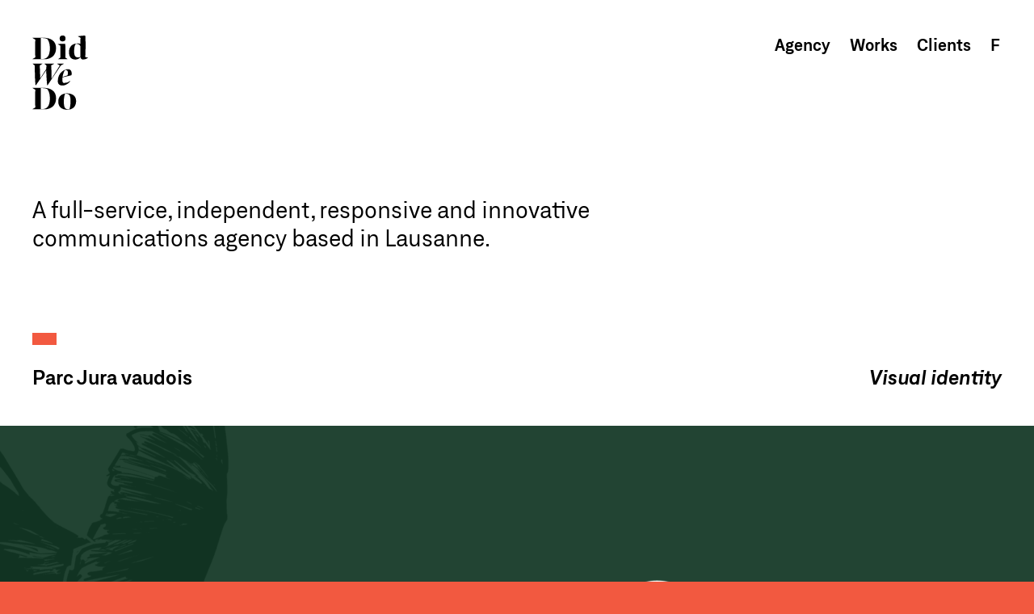

--- FILE ---
content_type: text/css; charset=utf-8
request_url: https://didwedo.ch/en/wp-content/cache/autoptimize/4/autoptimize_single_7d8a72b69086690a3b1860d9964888ce.php
body_size: -30
content:
@import url(//didwedo.ch/en/wp-content/themes/didwedo2020/css/fonts.css);@import url(//didwedo.ch/en/wp-content/themes/didwedo2020/css/animate.css);@import url(//didwedo.ch/en/wp-content/themes/didwedo2020/css/ui.css);@import url(//didwedo.ch/en/wp-content/themes/didwedo2020/css/simple-grid.css);

--- FILE ---
content_type: text/css
request_url: https://didwedo.ch/en/wp-content/themes/didwedo2020/css/ui.css
body_size: 5273
content:
* {margin:0;padding:0;box-sizing:border-box;}
html,
body
	{
	font-family:"neufile-grotesk",arial,helvetica,verdana;font-weight:400;
	font-size:24px;line-height:1.25;
	background-color:#F25940;
	color:#000000;
	-webkit-font-smoothing: antialiased;
	}

nav,
header,
footer,
section,
article
	{position:relative;}

#header
	{position:relative;width:100%;background-color:#FFFFFF;}
#footer
	{position:relative;width:100%;background-color:#FFFFFF;padding-top:120px;margin-bottom:15px;}
#content
	{position:relative;width:100%;min-height:700px;background-color:#FFFFFF;}
#header,
#footer,
#content
	{border:0;}

.container
	{
	position:relative;clear:both;margin:auto;
	width:100%;
	}
.container:after
	{content:"";clear:both;display:table;}

.container.small
	{max-width:768px;}
.container.medium
	{max-width:980px;}
.container.large
	{width:100%;}



.hidden
	{opacity:0;}
.visible
	{opacity:1;}


.mobile_show
	{display:none;}
.mobile_hide
	{display:block;}

 @media all and (max-width:980px)
	{
	.mobile_hide
		{display:none;}
	}


/* LOADING */

#loading
	{
	display:none;
	position:fixed;z-index:9999;top:0;left:0;
	width:100%;height:100%;
	background-color:#FFFFFF;
	}
#loading .spinner
	{
	position:absolute;left:50%;
	width:80px;height:20px;margin:250px 0 0 -40px;
	text-align:center;
	}
.spinner > div
	{
	display:inline-block;width:20px;height:10px;
	background-color:#F25940;

    -ms-animation-animation: bouncedelay 1.4s infinite ease-in-out;
    -moz-animation-animation: bouncedelay 1.4s infinite ease-in-out;
  	-o-animation-fanimation: bouncedelay 1.4s infinite ease-in-out;
  	-webkit-animation: bouncedelay 1.4s infinite ease-in-out;
  	animation: bouncedelay 1.4s infinite ease-in-out;

  	-ms-animation-fill-mode: both;
  	-moz-animation-fill-mode: both;
  	-o-animation-fill-mode: both;
  	-webkit-animation-fill-mode: both;
  	animation-fill-mode: both;
	}


.spinner .bounce1
	{
	-ms-animation-delay: -0.32s;
	-moz-animation-delay: -0.32s;
    -o-animation-delay:  -0.32s;
  	-webkit-animation-delay:  -0.32s;
  	animation-delay: -0.32s;
	}
.spinner .bounce2
	{
	-ms-animation-delay: -0.16s;
	-moz-animation-delay: -0.16s;
    -o-animation-delay: -0.16s;
  	-webkit-animation-delay: -0.16s;
  	animation-delay: -0.16s;
	}
@-webkit-keyframes bouncedelay
	{
    0%, 80%, 100% { -webkit-transform: scale(0.0) }
    40% { -webkit-transform: scale(1.0) }
	}
@keyframes bouncedelay
	{
    0%, 80%, 100%
      	{
		transform: scale(0.0);
		-webkit-transform: scale(0.0);
		-ms-animation-delay: scale(0.0);
		-moz-animation-delay: scale(0.0);
		-o-animation-delay: scale(0.0);
		}
	40%
		{
		transform: scale(1.0);
		-webkit-transform: scale(1.0);
		-ms-animation-delay: scale(1.0);
		-moz-animation-delay:scale(1.0);
    	-o-animation-delay:scale(1.0);
      	}
    }


/* POLICY */

#policy
	{
	position:fixed;bottom:0;left:0;z-index:300;
	width:100%;text-align:center;
	-moz-box-shadow:0 0 3px rgba(0,0,0,.1);
	-webkit-box-shadow:0 0 3px rgba(0,0,0,.1);
	box-shadow:0 0 3px rgba(0,0,0,.1);
	background-color:#FFFFFF;
	}
#policy p
	{padding:20px 0 10px 0;margin:auto;font-size:14px;max-width:800px;color:#000000;}
#policy p a
	{color:#000000;text-decoration:underline;}

#policy form
	{padding:0 0 10px 0;font-size:14px;}
#policy .button
	{
	display:inline-block;
	cursor:pointer;
	padding:5px 10px !important;font-size:14px !important;
	font-weight:600;text-transform:uppercase;text-decoration:none;
	background-color:transparent;
	border:2px solid #000000;
	}

#policy .button:hover
	{
	background-color:transparent;
	color:#F25940;
	border:2px solid #F25940;
	}

@media all and (max-width:800px)
	{
	#policy p
		{font-size:12px;max-width:96%;}
	}

/* HEADER */

#logo
    {
	float:left;margin-left:-5px;
	transition: all 0.1s ease;cursor:pointer;
	-webkit-transition: all 0.1s ease;
	-moz-transition: all 0.1s ease;
	-o-transition: all 0.1s ease;
	}
#logo a
    {
	display:block;
	text-decoration:none;
	}

#logo img
    {
	max-height:100%;
	height:auto\9;width:auto;
	vertical-align:middle;
	border:0;
	-ms-interpolation-mode: bicubic;
    }

#logo .logo_small
	{display:block;width:80px;height:102px;}
#logo h1
    {text-indent:-9999px;display:none;}

@media all and (max-width:640px)
	{
	#logo .logo_small
		{width:80px;height:auto;}
	}

@media all and (max-width:480px)
	{
	#logo .logo_small
		{width:50px;height:auto;}
	}

/* ICONS */

.icon
	{display:block;width:40px;height:40px;}
.icon.medium
	{width:40px;height:40px;}
.icon.large
	{width:80px;height:80px;}


/* MAIN NAV */

.menu
	{
	position:relative;display:block;height:40px;margin-top:-5px;

	transition: all 0.1s ease;
	-webkit-transition: all 0.1s ease;
	-moz-transition: all 0.1s ease;
	-o-transition: all 0.1s ease;
	}
.menu.right
	{float:right;margin-right:-10px;}
.menu ul
	{position:relative;display:block;list-style:none;padding:0;margin:0;}
.menu ul li
	{position:relative;display:inline-block;padding:0;margin:0;}
.menu ul li a
	{
	position:relative;display:block;
	padding:0 12px;margin:0;line-height:40px;
	font-family:"neufile-grotesk";font-weight:600;
	text-decoration:none;
	vertical-align:middle;font-size:20px;
	color:#000000;

	transition: all 0.1s ease;
	-webkit-transition: all 0.1s ease;
	-moz-transition: all 0.1s ease;
	-o-transition: all 0.1s ease;
	}
.menu ul li a:hover,
.menu ul li.current_page_item a
	{color:#F2F2F2;}

.menu.small
	{height:auto !important;margin-top:0 !important;}
.menu.small ul li
	{display: block;}
.menu.small ul li a
	{font-size:12px;font-weight:400;line-height:1.25 !important;}


@media all and (max-width:768px)
	{
	.menu
		{height:30px;}
	.menu ul li a
		{line-height:30px;}
	.menu.small
		{height:auto !important;margin-top:0 !important;}
	.menu.small ul li a
		{line-height:1.25 !important;}
	}

@media all and (max-width:640px)
	{
	.menu.right
		{margin-right:-10px;}
	}

@media all and (max-width:480px)
	{
	.menu
		{height:20px;margin-top:0;}
	.menu ul li a
		{font-size:16px;padding:0 7px;line-height:20px;}
	.legalinfo
		{display:none;}
	}

@media all and (max-width:320px)
	{
	.menu ul li a
		{font-size:12px;padding:0 5px;}
	}


/* FOOTER */

#footer .grid-flex
	{align-items:flex-end;}

#footer .tab
	{float:left;padding-right:40px;font-size:20px;}
#footer .tab.logo
	{}
#footer .tab.logo img
	{width:80px;height:102px;margin-left:-5px;margin-bottom:-7px;}

@media all and (max-width:1280px)
	{
	#footer .grid-flex .grid-flex
		{align-items:none;display:block;}
	#footer .tab.logo
		{margin-bottom:20px;}
	}

@media all and (max-width:640px)
	{
	#footer .tab.logo img
		{width:80px;height:auto;}
	}

@media all and (max-width:480px)
	{
	#footer .tab.logo img
		{width:50px;height:auto;}
	}


#footer .social_network
	{float:right;text-align:right;font-size:20px;font-weight:600;font-style:italic;}

@media all and (max-width:1280px)
	{
	#footer
		{padding-top:0;}
	#footer .tab.logo
		{margin-top:0;}
	#footer .tab
		{float:none;padding-right:0;}
	}

@media all and (max-width:768px)
	{
	#footer .tab,
	#footer .social_network
		{font-size:16px;}
	}

@media all and (max-width:640px)
	{
	#footer .tab,
	#footer .social_network
		{font-size:14px;}
	}


/* STANDARD DEFINITION */

a
	{color:#000000;text-decoration:none;}

h1,h2,h3,h4,h5,h6,
.h1,.h2,.h3,.h5,.h6
	{margin:20px 0;}
h2,.h2
	{margin:30px 0 20px 0;}

p,address
	{margin:20px 0;}

h1,.h1
	{font-size:60px;font-weight:normal;font-family:"neufile-grotesk";line-height:1;font-weight:600;}
h2,.h2
	{font-size:24px;font-weight:normal;font-family:"neufile-grotesk";line-height:1;font-weight:600;}
h3,.h3
	{font-size:24px;font-weight:normal;font-family:"neufile-grotesk";line-height:1;font-weight:600;}
h4,.h4
	{font-size:28px;font-weight:normal;font-family:"neufile-grotesk";font-weight:400;}


@media all and (max-width:640px)
	{
	html,
	body
		{font-size:20px;}
	h1,.h1
		{font-size:36px;}
	h2,.h2
		{font-size:20px;}
	h3,.h3
		{font-size:20px;}
	h4,.h4
		{font-size:20px;}
	}

@media all and (max-width:320px)
	{
	html,
	body
		{font-size:16px;}
	h1,.h1
		{font-size:16px;}
	h2,.h2
		{font-size:16px;}
	h3,.h3
		{font-size:16px;}
	h4,.h4
		{font-size:16px;}
	}


ul
	{margin:5px 25px;list-style-type:square;}
ol
	{margin:5px 35px;list-style-type:decimal;}
li
	{padding:2px 0;}

img
	{border:0;}
img.responsive
	{
	max-width:100%;
	width:auto\9;height:auto;
	vertical-align:middle;
	border:0;
	-ms-interpolation-mode: bicubic;
	}
address
	{font-style:normal;}
strong,b
	{font-weight:normal;font-family:neufile-grotesk;font-weight:600;}

.align_right
	{text-align:right;}
.align_left
	{text-align:left;}
.align_center
	{text-align:center;}

.uppercase
	{text-transform:uppercase;}

.post_content a
	{text-decoration:underline;font-family:neufile-grotesk;}


 /* COMPONENTS */

.mask
	{
	position:relative;display:block;
	overflow:hidden;
	background-repeat:no-repeat;
	background-position:center center;
	background-size:cover;

	transition: all 0.1s ease;
	-webkit-transition: all 0.1s ease;
	-moz-transition: all 0.1s ease;
	-o-transition: all 0.1s ease;
	}
.mask .title
	{display:none;}
.mask img
	{position:absolute;image-rendering:smooth;}
.mask._16-9
	{padding-bottom:56.25% !important;}

.video
	{position:absolute;width:100%;height:auto;}
.video_play::before
	{
	display:block;
	position:absolute;top:50%;left:50%;z-index:10;
	width:60px;height:60px;line-height:60px;margin-left:-30px;margin-top:-30px;
	content: "";
	background-repeat:no-repeat;
	background-position:center center;
	background-size:cover;
	background-image:url('../images/play.svg');
	filter: drop-shadow(0 0 2px rgba(0,0,0,0.2));
	}
video
	{
	width:100%;height:auto;
	box-shadow:inset 0 0 2px rgba(0,0,0,0.2);
	}
video[controls]::-webkit-media-controls-panel
	{
	display:flex !important;
	opacity:1 !important;
	}

.entry-title
	{display:none;}
.postmetadata
	{font-size:12px;}

.single .entry-title,
.single-client .entry-title
.single-projet .entry-title
	{display:block;line-height:1;font-size:24px;}
.single-client .entry-title span.client,
.single-projet .entry-title span.projet
	{display:block;font-style:italic;font-weight:600;margin:10px 0 60px 0;}
.single-projet .entry-title span.client
	{display:block;margin-top:20px;}
.page-template-page-clients .entry-title::before,
.single-client .entry-title::before,
.single-projet .entry-title::before
	{display:block;content:"";background-color:#F25940;width:30px;height:15px;}
.single-client .postmetadata,
.single-projet .postmetadata
	{display:none;}

@media all and (max-width:480px)
	{
	.single-projet .mask._16-9
		{/*margin-bottom:20px;*/}
	}


.container.thumbnail
	{padding-bottom:40px;}
.thumbnail
	{position:relative;display:block;width:100%;}
.thumbnail .mask
	{position:relative;overflow:hidden;display:block;width:100%;}
.thumbnail .caption
	{position:relative;display:block;width:100%;}

.thumbnail a
	{text-decoration:none !important;}
.thumbnail a:focus
	{outline:0;}
.thumbnail h3.entry-title
	{display:block;line-height:40px;margin:0;}
.thumbnail h3.entry-title::before
	{display:block;content:"";background-color:#F25940;width:30px;height:15px;margin-bottom:20px;}
.thumbnail h3.entry-title span.projet
	{display:block;float:right;font-weight:600;font-style:italic;}


.thumbnail div.resume
	{
	display:none;padding:5px 0;
	font-variant-numeric: tabular-nums;
	-moz-font-feature-settings: "tnum";
	-webkit-font-feature-settings: "tnum";
	font-feature-settings: "tnum";
	}
.thumbnail div.resume a
	{}
.thumbnail div.postmetadata
	{display:none;}

.thumbnail .btn-video,
.thumbnail .btn-image
	{
	display:block;
	position:absolute;top:0;left:0;z-index:10;
	width:100%;height:100%;
	}
.thumbnail.client .video_play
	{display:none;}
.thumbnail.client .btn-video::before
	{
	display:block;
	position:absolute;top:50%;left:50%;z-index:10;
	width:60px;height:60px;line-height:60px;text-align:center;margin-left:-30px;margin-top:-30px;
	content:"";
	background-repeat:no-repeat;
	background-position:center center;
	background-size:cover;
	background-image:url('../images/play.svg');
	filter: drop-shadow(0 0 2px rgba(0,0,0,0.2));
	-webkit-font-smoothing:antialiased;
	}

.thumbnail.client .video_container video
	{display:none;}
.thumbnail.client .video_container video.video2
	{display:block;}

@media all and (max-width:768px)
	{
	.thumbnail a.btn-image,
	.thumbnail a.btn-video
		{display:none;}
	.thumbnail.client .video_container video
		{display:block;}
	.thumbnail.client .video_container img
		{display:none;}
	.thumbnail.client .video_play,
	.video_container .video_play
		{display:block;}
	}



.edit-post-link.button
	{
	float:right;
	width:24px;height:24px;font-size:14px;text-align:center;line-height:20px;
	display:block;padding:0;margin:0 0 10px 10px;
	font-family: 'ElegantIcons';
	speak:none;
	font-style: normal;
	font-weight: normal;
	font-variant: normal;
	text-transform: none;
	-webkit-font-smoothing: antialiased;
	text-decoration:none !important;
	}
.edit-post-link.button.absolute
	{position:absolute;top:0;right:0;z-index:10;}


@media all and (max-width:980px)
	{
	.edit-post-link.button
		{display:none;}
	}


@media all and (max-width:768px)
	{
	.thumbnail h3.entry-title
		{line-height:20px;}
	.thumbnail h3.entry-title span.projet
		{float:none;margin-top:0;}
	}

@media all and (max-width:320px)
	{
	.single .entry-title,
	.single-client .entry-title
	.single-projet .entry-title
		{line-height:1;font-size:16px;}

	.thumbnail h3.entry-title::before
		{margin-bottom:14px;}
	.thumbnail h3.entry-title
		{font-size:16px !important;}
	}


/* SEARCHFORM */

#searchform
	{position:relative;}
#searchform input[type="text"]
	{
	border:0;
	height:40px;line-height:40px;width:100%;padding:0 10px;
	}
#searchform button
	{
	position:absolute;right:0;top:0;z-index:2;
	border:0;
	width:40px;height:40px;line-height:40px;padding:0;text-align:center;
	border-radius:0;
	-moz-border-radius:0;
	-webkit-border-radius:0;
	cursor:pointer;

	}
#searchform button span
	{
	display:block;width:100%;height:100%;
	background-color:#FFFFFF;
	-webkit-mask-size:100%;
	mask-size:100%;
	-webkit-mask: url('../images/icon_search.svg') no-repeat 50% 50%;
    mask: url('../images/icon_search.svg') no-repeat 50% 50%;
	}
#result
	{padding:60px 0;}


/* FORMS */

button,
input[type="submit"],
input[type="reset"]
	{
	cursor:pointer;
	-moz-appearance:none;
	-webkit-appearance:none;
	position:relative;display:inline-block;
	}
input[type="text"],
input[type="password"]
	{
	font-size:16px;
	-webkit-border-radius:0;
	position:relative;
	display:inline-block;
	vertical-align:top;
	border:0;
	border-bottom:1px solid #000000;
	height:40px;line-height:40px;width:100%;padding:0 5px;
	background-color:#FFFFFF;
	-webkit-appearance: none;
    -moz-appearance: none;
	}

input[type="file"]::-webkit-file-upload-button
	{visibility: hidden;}
input[type="file"]::before
	{
	content: 'Selectionnez une image';
	display: inline-block;
	background-color:#F2F2F2;
	font-size:16px;
	padding:0 15px;line-height:40px;
	outline:none;
	white-space:nowrap;
	-webkit-user-select:none;
	cursor: pointer;
	}
input[type="file"]:hover::before
	{background-color:black;color:#FFFFFF;}
input[type="file"]:active::before
	{background: -webkit-linear-gradient(top, #FFFFFF, #F2F2F2);}



textarea
	{
	font-size:16px;
	min-height:200px;padding:5px;
	-webkit-border-radius:0;
	position:relative;
	display:inline-block;
	vertical-align:top;
	border:1px solid #000000;
	-webkit-appearance: none;
    -moz-appearance: none;
	background-color:#FFFFFF;
	}
textarea.small
	{min-height:80px;}
input[type="radio"],
input[type="checkbox"]
	{display:none;}
select:focus,
textarea:focus,
input[type="text"]:focus,
input[type="password"]:focus
	{outline:0;}

select:focus,
textarea:focus,
input[type="text"]:focus,
input[type="password"]:focus
	{
	outline:0;
	background-color:#F2F2F2;
	}

input.radio,
input.checkbox
	{margin-right:3px;display:none;}

input.checkbox + label .btn_checkbox,
input.radio + label .btn_radio
	{
	background-color:#F2F2F2;
	display:inline-block;position:relative;
	width:10px;height:10px;
	margin-right:5px;
	-webkit-border-radius:5px;
	-moz-border-radius:5px;
	border-radius:5px;
	}

input.radio.nr + label .btn_radio
	{
	background-color:transparent;
	display:inline-block;position:relative;
	width:30px;height:30px;text-align:center;
	margin-right:5px;
	-webkit-border-radius:0;
	-moz-border-radius:0;
	border-radius:0;
	color:#808080;
	}

input.checkbox:checked + label .btn_checkbox,
input.radio:checked + label .btn_radio
	{}
input.radio.nr:checked + label .btn_radio
	{color:#FFFFFF;font-family:"neufile-grotesk-extrabold";}


form .separator
	{display:inline-block;line-height:40px;text-align:center;min-width:30px;}

form .block_group
	{
	position:relative;
	width:auto;display:block;
	padding:5px 0;
	}
form .block_group.false
	{
	padding:5px 20px;
	}
form .block_group div
	{
	position:relative;
	width:auto;display:block;
	line-height:30px;
	}

form p,
form dl
	{
	position:relative;width:auto;
	display:block;clear:both;
	padding:5px 0;
	}
form .block
	{
	position:relative;
	width:auto;display:block;clear:both;
	line-height:40px;padding:5px 0;margin:0;
	}

form .inline_block
	{
	width:auto;
	display:inline-block;
	position:relative;
	line-height:40px;padding:5px 0;
	}
form .inline
	{padding:5px 0 5px 360px;}
form .inline.small
	{padding:5px 0 5px 150px;}
form label
	{width:auto;line-height:30px;}

form dl,
form dd,
form dd
	{display:block;}
form dt label
	{cursor:pointer;line-height:40px;font-family:"neufile-grotesk";}
form .inline dt
	{float:left;width:360px;margin-left:-360px;}
form .inline.small dt
	{float:left;width:150px;margin-left:-150px;}

input._25
	{width:24.3%;}
input._75
	{width:74.3%;}
input._50
	{width:49.3%;}
input._100,
textarea._100
	{width:99.5%;}


input.date
	{width:100px;text-align:center;}
input.datetime
	{width:150px;text-align:center;}


.msg_free,
.msg_true,
.msg_false
	{padding:0;}


@media all and (max-width:640px)
	{
	form .inline
		{padding:5px 0;}
	form dt label
		{line-height:30px;}
	form .inline dt
		{float:none;width:220px;margin-left:0;}
	}


/* GLOBAL RESIZE */

@media all and (max-width:640px)
	{

	}

@media all and (max-width:480px)
	{

	}

@media all and (max-width:320px)
	{

	}





/* COLORBOX */

#colorbox, #cboxOverlay, #cboxWrapper{position:absolute;top:0;left:0;z-index:9000;overflow:hidden;color:#000000;}
#cboxMiddleLeft, #cboxBottomLeft{clear:left;}
#cboxContent{position:relative;margin:0;}
#cboxLoadedContent
	{overflow:auto;-webkit-overflow-scrolling:touch;}
#cboxTitle{margin:0;}
#cboxLoadingOverlay, #cboxLoadingGraphic{position:absolute; top:0; left:0;width:100%;height:100%;}
#cboxPrevious, #cboxNext, #cboxClose, #cboxSlideshow{cursor:pointer;}
.cboxPhoto{float:left; margin:auto; border:0; display:block; max-width:none;}
.cboxIframe{width:100%;height:100%;display:block;border:0;}
#colorbox, #cboxContent, #cboxLoadedContent{box-sizing:content-box;-moz-box-sizing:content-box;-webkit-box-sizing:content-box;}
#cboxOverlay
	{
	position:fixed;top:0;z-index:8888;
	display:table;height:100%;width:100%;
	background:rgba(0,0,0,0.85);
	}

#colorbox
	{outline:0;border:0;}
#cboxContent
	{overflow:visible;z-index:9999;}
.cboxIframe{z-index:9999;}
#cboxError{padding:50px;}
#cboxLoadedContent{padding:0;}
#cboxLoadingGraphic{}
#cboxLoadingOverlay{}
#cboxTitle{display:none;position:absolute;bottom:10px;left:10px;color:#FFFFFF;text-shadow:0 0 30px rgba(0,0,0,0.2);}
#cboxCurrent{position:absolute;top:-22px;right:205px;text-indent:-9999px;}

#cboxSlideshow
	{
	border:0; padding:0; margin:0; overflow:visible; width:40px; height:20px; position:absolute; bottom:-40px;
	font-size:14px;text-align:center;
	background-color:transparent;color:#000000;
	}
#cboxPrevious, #cboxNext, #cboxClose
	{
	display:none !important;
	position:absolute;top:0;right:0;
	border:0; padding:0; margin:0;overflow:visible;width:60px;height:60px;line-height:35px;
	font-size:50px;text-align:center;
	background-color:transparent;color:#FFFFFF;
	text-shadow:0 0 30px rgba(0,0,0,0.2);
	font-family: 'ElegantIcons';
	speak:none;
	font-style: normal;
	font-weight: normal;
	font-variant: normal;
	text-transform: none;
	-webkit-font-smoothing: antialiased;
	}
#cboxClose::after
	{content:"\4d";}
#cboxPrevious::after
	{content:"\34";}
#cboxNext::after
	{content:"\35";}
#cboxPrevious:active, #cboxNext:active, #cboxSlideshow:active, #cboxClose:active
	{outline:0;}
#cboxPrevious{right:120px;}
#cboxNext{right:60px;}
#cboxClose{}
.cboxSlideshow_on #cboxPrevious,
.cboxSlideshow_off #cboxPrevious{right:95px;}
.cboxSlideshow_on #cboxSlideshow{right:54px;}
.cboxSlideshow_off #cboxSlideshow{right:54px;}


@media print
	{
	.edit-post-link.button	{display:none;}

	html,
	body
		{font-size:12px;}
	}



/* RESET WORDPRESS */

.wp-block-separator
	{width:30px;height:15px;border:0px;background-color:#F25940;}

#designed_content .wp-block-columns .wp-block-quote
	{padding:60px !important;}

@media all and (max-width: 1280px)
	{
	#designed_content .wp-block-columns .wp-block-quote
		{padding:40px !important;}
	}

@media all and (max-width: 800px)
	{
	#designed_content .wp-block-columns .wp-block-quote
		{padding:40px !important;}
	}

@media all and (max-width: 480px)
	{
	#designed_content .wp-block-columns .wp-block-quote
		{padding:25px !important;}
	}

#designed_content .wp-block-columns,
#designed_content .wp-block-column,
#designed_content .wp-block-column:not(:first-child)
	{margin:0 !important;padding:0 !important;}

#designed_content .wp-block-image,
#designed_content .wp-block-group
	{margin:0 !important;padding:0 !important;}
#designed_content .wp-block-image img,
#designed_content .wp-block-video video
	{width:100%;height:auto;float:left;}

#designed_content .wp-block-video video,
#designed_content .wp-block-image:after
	{content:"";clear:both;display:table;}


.post_navigation h2
	{display:none !important;}
.post_navigation
	{margin-top:40px;text-align:center;}
.post_navigation a
	{
	display:inline-block;line-height:40px;font-size:16px;
	text-decoration:none;padding:0 5px;color:#686D71;
	}
.post_navigation .page-numbers
	{color:#686D71;}
.post_navigation .page-numbers.current
	{font-family:neufile-grotesk;}
.post_navigation .page-numbers.next,
.post_navigation .page-numbers.prev
	{display:block;}
.post_navigation .prev
	{float:left;}
.post_navigation .next
	{float:right;}
.post_navigation .page-numbers .next.icon,
.post_navigation .page-numbers .prev.icon
	{display:none;}
.post_navigation .prev a:before,
.post_navigation a.prev:before
	{content:"\34";float:left;}
.post_navigation .next a:after,
.post_navigation a.next:after
	{content:"\35";float:right;}
.post_navigation a.prev .prev,
.post_navigation a.next .next
	{float:none;}

.post_navigation .next.icon
	{
	-webkit-mask: none;
	mask:none;
	}
.post_navigation .prev a:before,
.post_navigation .next a:after,
.post_navigation a.prev:before,
.post_navigation a.next:after,
.icon:before
	{
	font-size:40px;font-family:'ElegantIcons';speak:none;
	font-style:normal;font-weight:normal;font-variant:normal;
	text-transform:none;
	line-height:1;
	-webkit-font-smoothing:antialiased;
	}

/*
.wp-block-quote
	{
	padding:0;margin:40px 0;
	font-family:bennet-banner;
	font-weight:800;font-style:normal;font-size:48px;
	}

@media all and (max-width:640px)
	{
	.wp-block-quote
		{font-size:36px;}
	}

@media all and (max-width:480px)
	{
	.wp-block-quote
		{font-size:28px;}
	}
*/


/* RESET DIVI */

#designed_content
	{margin-top:-60px !important;}

#designed_content #et-boc .et_pb_section
	{padding:0 !important;}
#designed_content #et-boc .et_pb_row
	{padding:0 !important;width:100% !important;max-width:100% !important;}

#designed_content #et-boc .et_pb_text_inner
	{padding:40px !important;}
#designed_content #et-boc h1,
#designed_content #et-boc h2,
#designed_content #et-boc h3,
#designed_content #et-boc h4
	{line-height:1.25 !important;}
#designed_content #et-boc .et_pb_text
	{
	margin-top: 0 !important;
	margin-right: 0 !important;
	margin-bottom: 0 !important;
	margin-left: 0 !important;
	}

#designed_content #et-boc .et_pb_gutters3 .et_pb_column
	{margin-right: 0 !important;}

#designed_content #et-boc .et-l .et_pb_video .et_pb_video_overlay
	{display:none;}

#designed_content #et-boc .et_pb_divider
	{width:30px;height:15px;border:0px;background-color:#F25940;margin:0 60px !important;}
#designed_content #et-boc .et_pb_divider:before
	{height:0;border-top:0 !important;}


#designed_content .et_pb_image_wrap
	{width: 100% !important;}

@media all and (max-width: 1280px)
	{
	#designed_content
		{margin-top:-40px !important;}
	#designed_content #et-boc .et_pb_text_inner
		{padding:40px !important;}
	}

@media all and (max-width: 800px)
	{
	#designed_content
		{margin-top:-40px !important;}
	#designed_content #et-boc .et_pb_text_inner
		{padding:40px !important;}
	}

@media all and (max-width: 480px)
	{
	#designed_content
		{margin-top:-25px !important;}
	#designed_content #et-boc .et_pb_text_inner
		{padding:25px !important;}
	}


--- FILE ---
content_type: text/css
request_url: https://didwedo.ch/en/wp-content/themes/didwedo2020/css/simple-grid.css
body_size: 2171
content:
/* Simple Grid - https://github.com/johnpolacek/simple-grid/ - grid.min.css http://johnpolacek.github.io/simple-grid/ */

html {
    box-sizing: border-box
}

* , * :before, * :after {
    box-sizing: inherit
}

.grid, .grid-1, .grid-2, .grid-3, .grid-4, .grid-5, .grid-6, .grid-7,
.grid-8, .grid-9, .grid-10, .grid-11, .grid-12 {
    margin: 0;
    clear: none;
    float: left;
    position:relative;
}

.grid-1 {
    width: 8.33333%
}

.grid-2 {
    width: 16.66667%
}

.grid-3 {
    width: 25%
}

.grid-4 {
    width: 33.33333%
}

.grid-5 {
    width: 41.66667%
}

.grid-6 {
    width: 50%
}

.grid-7 {
    width: 58.33333%
}

.grid-8 {
    width: 66.66667%
}

.grid-9 {
    width: 75%
}

.grid-10 {
    width: 83.33333%
}

.grid-11 {
    width: 91.66667%
}

.grid-12 {
    width: 100%
}

.offset-0 {
    margin-left: 0
}

.offset-1 {
    margin-left: 8.33333%
}

.offset-2 {
    margin-left: 16.66667%
}

.offset-3 {
    margin-left: 25%
}

.offset-4 {
    margin-left: 33.33333%
}

.offset-5 {
    margin-left: 41.66667%
}

.offset-6 {
    margin-left: 50%
}

.offset-7 {
    margin-left: 58.33333%
}

.offset-8 {
    margin-left: 66.66667%
}

.offset-9 {
    margin-left: 75%
}

.offset-10 {
    margin-left: 83.33333%
}

.offset-11 {
    margin-left: 91.66667%
}

.offset-12 {
    margin-left: 100%
}

.pad-1 {
    padding: 25px
}

.pad-1-left {
    padding-left: 25px
}

.pad-1-right {
    padding-right: 25px
}

.pad-1-top {
    padding-top: 25px
}

.pad-1-bottom {
    padding-bottom: 25px
}

.pad-1-sides {
    padding-left: 25px;
    padding-right: 25px
}

.pad-1-vert {
    padding-top: 25px;
    padding-bottom: 25px
}

.marg-1 {
    margin: 25px
}

.marg-1-left {
    margin-left: 25px
}

.marg-1-right {
    margin-right: 25px
}

.marg-1-top {
    margin-top: 25px
}

.marg-1-bottom {
    margin-bottom: 25px
}

.marg-1-sides {
    margin-left: 25px;
    margin-right: 25px
}

.marg-1-vert {
    margin-top: 25px;
    margin-bottom: 25px
}

.pad-2 {
    padding: 40px
}

.pad-2-left {
    padding-left: 40px
}

.pad-2-right {
    padding-right: 40px
}

.pad-2-top {
    padding-top: 40px
}

.pad-2-bottom {
    padding-bottom: 40px
}

.pad-2-sides {
    padding-left: 40px;
    padding-right: 40px
}

.pad-2-vert {
    padding-top: 40px;
    padding-bottom: 40px
}

.marg-2 {
    margin: 40px
}

.marg-2-left {
    margin-left: 40px
}

.marg-2-right {
    margin-right: 40px
}

.marg-2-top {
    margin-top: 40px
}

.marg-2-bottom {
    margin-bottom: 40px
}

.marg-2-sides {
    margin-left: 40px;
    margin-right: 40px
}

.marg-2-vert {
    margin-top: 40px;
    margin-bottom: 40px
}

.pad-3 {
    padding: 40px
}

.pad-3-left {
    padding-left: 40px
}

.pad-3-right {
    padding-right: 40px
}

.pad-3-top {
    padding-top: 40px
}

.pad-3-bottom {
    padding-bottom: 40px
}

.pad-3-sides {
    padding-left: 40px;
    padding-right: 40px
}

.pad-3-vert {
    padding-top: 40px;
    padding-bottom: 40px
}

.marg-3 {
    margin: 40px
}

.marg-3-left {
    margin-left: 40px
}

.marg-3-right {
    margin-right: 40px
}

.marg-3-top {
    margin-top: 40px
}

.marg-3-bottom {
    margin-bottom: 40px
}

.marg-3-sides {
    margin-left: 40px;
    margin-right: 40px
}

.marg-3-vert {
    margin-top: 40px;
    margin-bottom: 40px
}

.pad-0 {
    padding: 0
}

.pad-0-left {
    padding-left: 0
}

.pad-0-right {
    padding-right: 0
}

.pad-0-top {
    padding-top: 0
}

.pad-0-bottom {
    padding-bottom: 0
}

.pad-0-sides {
    padding-left: 0;
    padding-right: 0
}

.pad-0-vert {
    padding-top: 0;
    padding-bottom: 0
}

.marg-0 {
    margin: 0
}

.marg-0-left {
    margin-left: 0
}

.marg-0-right {
    margin-right: 0
}

.marg-0-top {
    margin-top: 0
}

.marg-0-bottom {
    margin-bottom: 0
}

.marg-0-sides {
    margin-left: 0;
    margin-right: 0
}

.marg-0-vert {
    margin-top: 0;
    margin-bottom: 0
}

@media (max-width:480px) {
    .s-grid, .s-grid-1, .s-grid-2, .s-grid-3, .s-grid-4, .s-grid-5, .s-grid-6,
    .s-grid-7, .s-grid-8, .s-grid-9, .s-grid-10, .s-grid-11, .s-grid-12 {
        margin: 0;
        clear: none;
        float: left
    }

    .s-grid-1 {
        width: 8.33333%
    }

    .s-grid-2 {
        width: 16.66667%
    }

    .s-grid-3 {
        width: 25%
    }

    .s-grid-4 {
        width: 33.33333%
    }

    .s-grid-5 {
        width: 41.66667%
    }

    .s-grid-6 {
        width: 50%
    }

    .s-grid-7 {
        width: 58.33333%
    }

    .s-grid-8 {
        width: 66.66667%
    }

    .s-grid-9 {
        width: 75%
    }

    .s-grid-10 {
        width: 83.33333%
    }

    .s-grid-11 {
        width: 91.66667%
    }

    .s-grid-12 {
        width: 100%
    }

    .s-offset-0 {
        margin-left: 0
    }

    .s-offset-1 {
        margin-left: 8.33333%
    }

    .s-offset-2 {
        margin-left: 16.66667%
    }

    .s-offset-3 {
        margin-left: 25%
    }

    .s-offset-4 {
        margin-left: 33.33333%
    }

    .s-offset-5 {
        margin-left: 41.66667%
    }

    .s-offset-6 {
        margin-left: 50%
    }

    .s-offset-7 {
        margin-left: 58.33333%
    }

    .s-offset-8 {
        margin-left: 66.66667%
    }

    .s-offset-9 {
        margin-left: 75%
    }

    .s-offset-10 {
        margin-left: 83.33333%
    }

    .s-offset-11 {
        margin-left: 91.66667%
    }

    .s-offset-12 {
        margin-left: 100%
    }

    .s-pad-1 {
        padding: 25px
    }

    .s-pad-1-left {
        padding-left: 25px
    }

    .s-pad-1-right {
        padding-right: 25px
    }

    .s-pad-1-top {
        padding-top: 25px
    }

    .s-pad-1-bottom {
        padding-bottom: 25px
    }

    .s-pad-1-sides {
        padding-left: 25px;
        padding-right: 25px
    }

    .s-pad-1-vert {
        padding-top: 25px;
        padding-bottom: 25px
    }

    .s-marg-1 {
        margin: 25px
    }

    .s-marg-1-left {
        margin-left: 25px
    }

    .s-marg-1-right {
        margin-right: 25px
    }

    .s-marg-1-top {
        margin-top: 25px
    }

    .s-marg-1-bottom {
        margin-bottom: 25px
    }

    .s-marg-1-sides {
        margin-left: 25px;
        margin-right: 25px
    }

    .s-marg-1-vert {
        margin-top: 25px;
        margin-bottom: 25px
    }

    .s-pad-2 {
        padding: 40px
    }

    .s-pad-2-left {
        padding-left: 40px
    }

    .s-pad-2-right {
        padding-right: 40px
    }

    .s-pad-2-top {
        padding-top: 40px
    }

    .s-pad-2-bottom {
        padding-bottom: 40px
    }

    .s-pad-2-sides {
        padding-left: 40px;
        padding-right: 40px
    }

    .s-pad-2-vert {
        padding-top: 40px;
        padding-bottom: 40px
    }

    .s-marg-2 {
        margin: 40px
    }

    .s-marg-2-left {
        margin-left: 40px
    }

    .s-marg-2-right {
        margin-right: 40px
    }

    .s-marg-2-top {
        margin-top: 40px
    }

    .s-marg-2-bottom {
        margin-bottom: 40px
    }

    .s-marg-2-sides {
        margin-left: 40px;
        margin-right: 40px
    }

    .s-marg-2-vert {
        margin-top: 40px;
        margin-bottom: 40px
    }

    .s-pad-3 {
        padding: 40px
    }

    .s-pad-3-left {
        padding-left: 40px
    }

    .s-pad-3-right {
        padding-right: 40px
    }

    .s-pad-3-top {
        padding-top: 40px
    }

    .s-pad-3-bottom {
        padding-bottom: 40px
    }

    .s-pad-3-sides {
        padding-left: 40px;
        padding-right: 40px
    }

    .s-pad-3-vert {
        padding-top: 40px;
        padding-bottom: 40px
    }

    .s-marg-3 {
        margin: 40px
    }

    .s-marg-3-left {
        margin-left: 40px
    }

    .s-marg-3-right {
        margin-right: 40px
    }

    .s-marg-3-top {
        margin-top: 40px
    }

    .s-marg-3-bottom {
        margin-bottom: 40px
    }

    .s-marg-3-sides {
        margin-left: 40px;
        margin-right: 40px
    }

    .s-marg-3-vert {
        margin-top: 40px;
        margin-bottom: 40px
    }

    .s-pad-0 {
        padding: 0
    }

    .s-pad-0-left {
        padding-left: 0
    }

    .s-pad-0-right {
        padding-right: 0
    }

    .s-pad-0-top {
        padding-top: 0
    }

    .s-pad-0-bottom {
        padding-bottom: 0
    }

    .s-pad-0-sides {
        padding-left: 0;
        padding-right: 0
    }

    .s-pad-0-vert {
        padding-top: 0;
        padding-bottom: 0
    }

    .s-marg-0 {
        margin: 0
    }

    .s-marg-0-left {
        margin-left: 0
    }

    .s-marg-0-right {
        margin-right: 0
    }

    .s-marg-0-top {
        margin-top: 0
    }

    .s-marg-0-bottom {
        margin-bottom: 0
    }

    .s-marg-0-sides {
        margin-left: 0;
        margin-right: 0
    }

    .s-marg-0-vert {
        margin-top: 0;
        margin-bottom: 0
    }
}

@media (min-width:481px) and (max-width:800px) {
    .m-grid, .m-grid-1, .m-grid-2, .m-grid-3, .m-grid-4, .m-grid-5, .m-grid-6,
    .m-grid-7, .m-grid-8, .m-grid-9, .m-grid-10, .m-grid-11, .m-grid-12 {
        margin: 0;
        clear: none;
        float: left
    }

    .m-grid-1 {
        width: 8.33333%
    }

    .m-grid-2 {
        width: 16.66667%
    }

    .m-grid-3 {
        width: 25%
    }

    .m-grid-4 {
        width: 33.33333%
    }

    .m-grid-5 {
        width: 41.66667%
    }

    .m-grid-6 {
        width: 50%
    }

    .m-grid-7 {
        width: 58.33333%
    }

    .m-grid-8 {
        width: 66.66667%
    }

    .m-grid-9 {
        width: 75%
    }

    .m-grid-10 {
        width: 83.33333%
    }

    .m-grid-11 {
        width: 91.66667%
    }

    .m-grid-12 {
        width: 100%
    }

    .m-offset-0 {
        margin-left: 0
    }

    .m-offset-1 {
        margin-left: 8.33333%
    }

    .m-offset-2 {
        margin-left: 16.66667%
    }

    .m-offset-3 {
        margin-left: 25%
    }

    .m-offset-4 {
        margin-left: 33.33333%
    }

    .m-offset-5 {
        margin-left: 41.66667%
    }

    .m-offset-6 {
        margin-left: 50%
    }

    .m-offset-7 {
        margin-left: 58.33333%
    }

    .m-offset-8 {
        margin-left: 66.66667%
    }

    .m-offset-9 {
        margin-left: 75%
    }

    .m-offset-10 {
        margin-left: 83.33333%
    }

    .m-offset-11 {
        margin-left: 91.66667%
    }

    .m-offset-12 {
        margin-left: 100%
    }

    .m-pad-1 {
        padding: 25px
    }

    .m-pad-1-left {
        padding-left: 25px
    }

    .m-pad-1-right {
        padding-right: 25px
    }

    .m-pad-1-top {
        padding-top: 25px
    }

    .m-pad-1-bottom {
        padding-bottom: 25px
    }

    .m-pad-1-sides {
        padding-left: 25px;
        padding-right: 25px
    }

    .m-pad-1-vert {
        padding-top: 25px;
        padding-bottom: 25px
    }

    .m-marg-1 {
        margin: 25px
    }

    .m-marg-1-left {
        margin-left: 25px
    }

    .m-marg-1-right {
        margin-right: 25px
    }

    .m-marg-1-top {
        margin-top: 25px
    }

    .m-marg-1-bottom {
        margin-bottom: 25px
    }

    .m-marg-1-sides {
        margin-left: 25px;
        margin-right: 25px
    }

    .m-marg-1-vert {
        margin-top: 25px;
        margin-bottom: 25px
    }

    .m-pad-2 {
        padding: 40px
    }

    .m-pad-2-left {
        padding-left: 40px
    }

    .m-pad-2-right {
        padding-right: 40px
    }

    .m-pad-2-top {
        padding-top: 40px
    }

    .m-pad-2-bottom {
        padding-bottom: 40px
    }

    .m-pad-2-sides {
        padding-left: 40px;
        padding-right: 40px
    }

    .m-pad-2-vert {
        padding-top: 40px;
        padding-bottom: 40px
    }

    .m-marg-2 {
        margin: 40px
    }

    .m-marg-2-left {
        margin-left: 40px
    }

    .m-marg-2-right {
        margin-right: 40px
    }

    .m-marg-2-top {
        margin-top: 40px
    }

    .m-marg-2-bottom {
        margin-bottom: 40px
    }

    .m-marg-2-sides {
        margin-left: 40px;
        margin-right: 40px
    }

    .m-marg-2-vert {
        margin-top: 40px;
        margin-bottom: 40px
    }

    .m-pad-3 {
        padding: 40px
    }

    .m-pad-3-left {
        padding-left: 40px
    }

    .m-pad-3-right {
        padding-right: 40px
    }

    .m-pad-3-top {
        padding-top: 40px
    }

    .m-pad-3-bottom {
        padding-bottom: 40px
    }

    .m-pad-3-sides {
        padding-left: 40px;
        padding-right: 40px
    }

    .m-pad-3-vert {
        padding-top: 40px;
        padding-bottom: 40px
    }

    .m-marg-3 {
        margin: 40px
    }

    .m-marg-3-left {
        margin-left: 40px
    }

    .m-marg-3-right {
        margin-right: 40px
    }

    .m-marg-3-top {
        margin-top: 40px
    }

    .m-marg-3-bottom {
        margin-bottom: 40px
    }

    .m-marg-3-sides {
        margin-left: 40px;
        margin-right: 40px
    }

    .m-marg-3-vert {
        margin-top: 40px;
        margin-bottom: 40px
    }

    .m-pad-0 {
        padding: 0
    }

    .m-pad-0-left {
        padding-left: 0
    }

    .m-pad-0-right {
        padding-right: 0
    }

    .m-pad-0-top {
        padding-top: 0
    }

    .m-pad-0-bottom {
        padding-bottom: 0
    }

    .m-pad-0-sides {
        padding-left: 0;
        padding-right: 0
    }

    .m-pad-0-vert {
        padding-top: 0;
        padding-bottom: 0
    }

    .m-marg-0 {
        margin: 0
    }

    .m-marg-0-left {
        margin-left: 0
    }

    .m-marg-0-right {
        margin-right: 0
    }

    .m-marg-0-top {
        margin-top: 0
    }

    .m-marg-0-bottom {
        margin-bottom: 0
    }

    .m-marg-0-sides {
        margin-left: 0;
        margin-right: 0
    }

    .m-marg-0-vert {
        margin-top: 0;
        margin-bottom: 0
    }
}

@media (min-width:801px) and (max-width:1280px) {
    .l-grid, .l-grid-1, .l-grid-2, .l-grid-3, .l-grid-4, .l-grid-5, .l-grid-6,
    .l-grid-7, .l-grid-8, .l-grid-9, .l-grid-10, .l-grid-11, .l-grid-12 {
        margin: 0;
        clear: none;
        float: left
    }

    .l-grid-1 {
        width: 8.33333%
    }

    .l-grid-2 {
        width: 16.66667%
    }

    .l-grid-3 {
        width: 25%
    }

    .l-grid-4 {
        width: 33.33333%
    }

    .l-grid-5 {
        width: 41.66667%
    }

    .l-grid-6 {
        width: 50%
    }

    .l-grid-7 {
        width: 58.33333%
    }

    .l-grid-8 {
        width: 66.66667%
    }

    .l-grid-9 {
        width: 75%
    }

    .l-grid-10 {
        width: 83.33333%
    }

    .l-grid-11 {
        width: 91.66667%
    }

    .l-grid-12 {
        width: 100%
    }

    .l-offset-0 {
        margin-left: 0
    }

    .l-offset-1 {
        margin-left: 8.33333%
    }

    .l-offset-2 {
        margin-left: 16.66667%
    }

    .l-offset-3 {
        margin-left: 25%
    }

    .l-offset-4 {
        margin-left: 33.33333%
    }

    .l-offset-5 {
        margin-left: 41.66667%
    }

    .l-offset-6 {
        margin-left: 50%
    }

    .l-offset-7 {
        margin-left: 58.33333%
    }

    .l-offset-8 {
        margin-left: 66.66667%
    }

    .l-offset-9 {
        margin-left: 75%
    }

    .l-offset-10 {
        margin-left: 83.33333%
    }

    .l-offset-11 {
        margin-left: 91.66667%
    }

    .l-offset-12 {
        margin-left: 100%
    }

    .l-pad-1 {
        padding: 25px
    }

    .l-pad-1-left {
        padding-left: 25px
    }

    .l-pad-1-right {
        padding-right: 25px
    }

    .l-pad-1-top {
        padding-top: 25px
    }

    .l-pad-1-bottom {
        padding-bottom: 25px
    }

    .l-pad-1-sides {
        padding-left: 25px;
        padding-right: 25px
    }

    .l-pad-1-vert {
        padding-top: 25px;
        padding-bottom: 25px
    }

    .l-marg-1 {
        margin: 25px
    }

    .l-marg-1-left {
        margin-left: 25px
    }

    .l-marg-1-right {
        margin-right: 25px
    }

    .l-marg-1-top {
        margin-top: 25px
    }

    .l-marg-1-bottom {
        margin-bottom: 25px
    }

    .l-marg-1-sides {
        margin-left: 25px;
        margin-right: 25px
    }

    .l-marg-1-vert {
        margin-top: 25px;
        margin-bottom: 25px
    }

    .l-pad-2 {
        padding: 40px
    }

    .l-pad-2-left {
        padding-left: 40px
    }

    .l-pad-2-right {
        padding-right: 40px
    }

    .l-pad-2-top {
        padding-top: 40px
    }

    .l-pad-2-bottom {
        padding-bottom: 40px
    }

    .l-pad-2-sides {
        padding-left: 40px;
        padding-right: 40px
    }

    .l-pad-2-vert {
        padding-top: 40px;
        padding-bottom: 40px
    }

    .l-marg-2 {
        margin: 40px
    }

    .l-marg-2-left {
        margin-left: 40px
    }

    .l-marg-2-right {
        margin-right: 40px
    }

    .l-marg-2-top {
        margin-top: 40px
    }

    .l-marg-2-bottom {
        margin-bottom: 40px
    }

    .l-marg-2-sides {
        margin-left: 40px;
        margin-right: 40px
    }

    .l-marg-2-vert {
        margin-top: 40px;
        margin-bottom: 40px
    }

    .l-pad-3 {
        padding: 40px
    }

    .l-pad-3-left {
        padding-left: 40px
    }

    .l-pad-3-right {
        padding-right: 40px
    }

    .l-pad-3-top {
        padding-top: 40px
    }

    .l-pad-3-bottom {
        padding-bottom: 40px
    }

    .l-pad-3-sides {
        padding-left: 40px;
        padding-right: 40px
    }

    .l-pad-3-vert {
        padding-top: 40px;
        padding-bottom: 40px
    }

    .l-marg-3 {
        margin: 40px
    }

    .l-marg-3-left {
        margin-left: 40px
    }

    .l-marg-3-right {
        margin-right: 40px
    }

    .l-marg-3-top {
        margin-top: 40px
    }

    .l-marg-3-bottom {
        margin-bottom: 40px
    }

    .l-marg-3-sides {
        margin-left: 40px;
        margin-right: 40px
    }

    .l-marg-3-vert {
        margin-top: 40px;
        margin-bottom: 40px
    }

    .l-pad-0 {
        padding: 0
    }

    .l-pad-0-left {
        padding-left: 0
    }

    .l-pad-0-right {
        padding-right: 0
    }

    .l-pad-0-top {
        padding-top: 0
    }

    .l-pad-0-bottom {
        padding-bottom: 0
    }

    .l-pad-0-sides {
        padding-left: 0;
        padding-right: 0
    }

    .l-pad-0-vert {
        padding-top: 0;
        padding-bottom: 0
    }

    .l-marg-0 {
        margin: 0
    }

    .l-marg-0-left {
        margin-left: 0
    }

    .l-marg-0-right {
        margin-right: 0
    }

    .l-marg-0-top {
        margin-top: 0
    }

    .l-marg-0-bottom {
        margin-bottom: 0
    }

    .l-marg-0-sides {
        margin-left: 0;
        margin-right: 0
    }

    .l-marg-0-vert {
        margin-top: 0;
        margin-bottom: 0
    }
}

.pad-half {
    padding: 4px
}

.pad-half-left {
    padding-left: 4px
}

.pad-half-right {
    padding-right: 4px
}

.pad-half-top {
    padding-top: 4px
}

.pad-half-bottom {
    padding-bottom: 4px
}

.pad-half-sides {
    padding-left: 4px;
    padding-right: 4px
}

.pad-half-vert {
    padding-top: 4px;
    padding-bottom: 4px
}

.marg-half {
    margin: 4px
}

.marg-half-left {
    margin-left: 4px
}

.marg-half-right {
    margin-right: 4px
}

.marg-half-top {
    margin-top: 4px
}

.marg-half-bottom {
    margin-bottom: 4px
}

.marg-half-sides {
    margin-left: 4px;
    margin-right: 4px
}

.marg-half-vert {
    margin-top: 4px;
    margin-bottom: 4px
}

.grid-flex {
    display: -webkit-box;
    display: -ms-flexbox;
    display: -webkit-flex;
    display: flex;
    -moz-box-wrap: wrap;
    -webkit-box-wrap: wrap;
    -webkit-flex-wrap: wrap;
    -ms-flexbox-wrap: wrap;
    -ms-flex-wrap: wrap;
    flex-wrap: wrap
}

.grid-item
    {
    display: grid;
    grid-auto-flow: row dense;
    }

.grid-gallery
    {
    display: grid;
    grid-template-columns: repeat(4, 1fr);
    grid-template-rows: repeat(2, 1fr);
    grid-gap:40px;
    grid-auto-flow: row dense;
    }
.grid-gallery .item-grid
    {background-color:#F0F0F0;}
.grid-gallery .item-grid.double
    {
    grid-column:span 2;
    grid-row:span 2;
    }
.grid-gallery .item-grid.horizontal
    {grid-column:span 2;}

@media all and (max-width:800px)
	{
    .grid-gallery
         {grid-gap:25px;} 
    }
    
@media all and (max-width:640px)
	{
    .grid-gallery
         {
         grid-template-columns: repeat(2, 1fr);
         grid-template-rows: repeat(2, 1fr);
         grid-gap:5px;
         } 
    }




--- FILE ---
content_type: image/svg+xml
request_url: https://didwedo.ch/en/wp-content/themes/didwedo2020/images/DidWeDo-B.svg
body_size: 3023
content:
<svg id="a8a1f8d2-b583-4c88-82ae-757c5b096d2c" data-name="Main" xmlns="http://www.w3.org/2000/svg" viewBox="0 0 120 153"><defs><style>.e8ee8113-427b-4d8c-b4e2-8780ad116fe1{fill:none;}</style></defs><rect class="e8ee8113-427b-4d8c-b4e2-8780ad116fe1" width="120" height="153"/><path d="M8,50h21.9c11.46,0,21.72-6.18,21.72-20.64,0-13.86-10.5-19.26-23.52-19.26H8c-.3,0-.18.36,0,.48l5.1,3c-.18,3.66-.42,8.28-.42,15.72s.24,13.2.42,17.22l-5.1,3C7.74,49.7,7.74,50,8,50ZM23.22,10.52c1.14.06,3.6.06,5.82.3a18.22,18.22,0,0,1,5.58,1.26c3.24,2.34,5.52,9.3,5.52,17.52,0,12.24-4,18.84-11.64,19.74-1.56.12-3.3.24-4.62.24l-.66-.78Zm32,11.76,4.56,2.58c-.12,2.34-.24,6.12-.24,11.22,0,4.2.12,8.16.24,10.68l-4,2.76c-.3.24-.36.48,0,.48h17c.24,0,.18-.3,0-.48l-4-2.76c.18-4.2.24-10.14.24-14.34,0-6.48-.12-9.12-.6-11.22-4.32.06-12.18.48-13.14.6C55,21.86,55,22.16,55.26,22.28Zm8.52-5.4a5.49,5.49,0,1,0,0-11,5.58,5.58,0,0,0-5.52,5.52A5.53,5.53,0,0,0,63.78,16.88Zm47,30.18-4.38-1-.54-.78c.3-5.52.54-11,.54-19.56,0-12.36-.12-18-.72-19.74-4.2.12-10.62.9-13.26,1.26-.24.06-.24.24.06.42l4.62,2.58c-.18,2.28-.24,7.26-.24,11.34a12.88,12.88,0,0,0-5.58-.9c-8.52,0-15.66,5-15.6,16.14,0,10.2,5,13.74,12.48,13.74,3.6,0,6.9-2.52,8.88-4.26v.06c.72,2.82,2.1,4,4.74,4.2a16.46,16.46,0,0,0,9.06-3C111,47.42,111.06,47.18,110.76,47.06Zm-18.54-.54c-4.56,0-7-2.58-7-10.68s1.26-12.18,3-14.34a12.67,12.67,0,0,1,3.6.24,6.77,6.77,0,0,1,5,4c-.06,7.14-.18,16.32.12,20.1A19.56,19.56,0,0,1,92.22,46.52ZM58.56,61.58,43.26,86c.12-3.3.06-7.44-.18-12.72-.18-4.56-.36-9.12-.6-11.7l5.16-3c.36-.24.3-.48,0-.48H30.54c-.42,0-.48.3-.24.48l3.3,3-.06,6.36L22,85.7c.12-2.88,0-6.72-.18-11.94-.12-5-.36-9.36-.6-12.18l4.86-3c.3-.18.36-.48,0-.48H8.64c-.36,0-.54.3-.3.48l3.78,3.06c-.12,4,0,10.44.18,17,.18,6.9.72,16.08,1.08,19.26.06.54.72.54,1.08,0l19-27.6c-.06,3.54.18,8.88.48,13.92s.72,11,1.14,13.68c.06.48.6.6,1,0l24.36-36.3,5.28-3c.36-.18.36-.48.06-.48H54c-.42,0-.48.3-.24.48Zm4.68,37.2c7.26,0,12.66-5.28,14.58-7.86.3-.42.06-.78-.42-.42A17,17,0,0,1,67.08,94a6.62,6.62,0,0,1-2.34-.36c-1-.78-1.5-3.12-1.5-5.64a32.71,32.71,0,0,1,.24-3.84c1.26-.9,4-1.5,7.8-2.34,3.18-.72,7.56-1.56,8.58-2.16a3.3,3.3,0,0,1,.42-.54,11.49,11.49,0,0,0,.3-2.46c.06-4.8-2-8.22-7.14-8.22-3.9,0-8.22,2.16-11.1,4.68-4.26,3.84-7.26,8.82-7.5,16.8C54.72,96.08,57.78,98.78,63.24,98.78ZM68.1,70.16a5.88,5.88,0,0,1,2.7.06c2.28.6,2.76,2.94,2.76,5.1A14.88,14.88,0,0,1,73,79.7a35.09,35.09,0,0,1-3.84,1.38,18.47,18.47,0,0,0-5.58,2.28C64.2,79.34,65.7,73.1,68.1,70.16Zm-40,32.94H8c-.3,0-.18.36,0,.48l5.1,3c-.18,3.66-.42,8.28-.42,15.72s.24,13.2.42,17.22l-5.1,3c-.3.18-.3.48,0,.48h21.9c11.46,0,21.72-6.18,21.72-20.64C51.66,108.5,41.16,103.1,28.14,103.1Zm.36,39.24c-1.56.12-3.3.24-4.62.24l-.66-.78V103.52c1.14.06,3.6.06,5.82.3a18.22,18.22,0,0,1,5.58,1.26c3.24,2.34,5.52,9.3,5.52,17.52C40.14,134.84,36.12,141.44,28.5,142.34Zm43.56-29c-9.9,0-16.32,5.58-16.32,15.12,0,9.84,6.12,15.24,16.8,15.24,10.32,0,16.32-6.06,16.32-15.9C88.86,118.22,81.9,113.36,72.06,113.36Zm4.2,29.46a17.42,17.42,0,0,1-3.54,0c-5-.78-6.66-4.38-6.66-14.52,0-5.46,1.08-11.94,2.28-14a13.28,13.28,0,0,1,3.78,0c4.68.6,6.42,4,6.42,13.86C78.54,133.52,77.46,140.72,76.26,142.82Z"/></svg>

--- FILE ---
content_type: text/javascript; charset=utf-8
request_url: https://didwedo.ch/en/wp-content/cache/autoptimize/4/autoptimize_single_88481ef5e5968d48114eaf810894f068.php?ver=6.3.7
body_size: 57
content:
(function($){$.fn.inViewport=function(offsetVh){var elOffsetVh=~~Math.round(parseFloat(offsetVh))||0;var elT=$(this).offset().top;var elB=elT+$(this).outerHeight();var viewT=$(window).scrollTop();var viewB=viewT+($(window).height()+elOffsetVh);return elB>viewT&&elT<viewB;};}(jQuery));

--- FILE ---
content_type: text/javascript; charset=utf-8
request_url: https://didwedo.ch/en/wp-content/cache/autoptimize/4/autoptimize_single_b8686082defa5bcf19373794fece174d.php?ver=6.3.7
body_size: 693
content:
jQuery(document).ready(function($)
{$('#loading').show();$(function()
{$("#policy_form").submit(function(e)
{var action=$(this).attr('action');e.preventDefault();$.post(action,$("#policy_form").serialize());$('#policy').hide();});});$('.btn-popup').colorbox({transition:"none",inline:"true",width:"90%",maxWidth:"800px",maxHeight:"95%",scrolling:true,previous:'',next:'',close:'',title:' '});$('.btn-image').colorbox({transition:"none",maxWidth:"90%",maxHeight:"90%",scrolling:true,previous:'',next:'',close:'',title:' '});$('.btn-video').click(function(e)
{var video_id=$(this).attr('href');var video_width=$(window).width()*0.8;var video_height=video_width/100*56.25;$(this).colorbox({transition:"none",innerWidth:video_width,innerHeight:video_height,scrolling:true,previous:'',next:'',close:'',title:' ',inline:true,onOpen:function()
{$(video_id)[0].play();},onClosed:function()
{$(video_id)[0].pause();}});});$('#close_popup').click(function(e)
{e.preventDefault();$('#cboxClose').click();});$(document).bind('cbox_open',function()
{$('html').css({overflow:'hidden'});}).bind('cbox_closed',function(){$('html').css({overflow:''});});$('.video1').each(function()
{var play=$(this).parent().children('.video_play');var video=$(this);play.click(function()
{play.hide();video[0].play();});video.bind('play',function()
{play.hide();});video.bind('pause',function()
{play.show();});});function mouseover()
{this.dataset.over=true;this.controls=true;}
function mouseout()
{delete this.dataset.over;if(this.paused)this.controls=false;}
$('.video2').each(function(i,obj)
{var $play=$(this).parent().children('.video_play');$(this).bind('play',function()
{$play.hide();});$(this).bind('pause',function()
{$play.show();});});$.fn.animate_effect=function()
{return this.each(function()
{var $this=$(this);var anim_effect=$this.attr('data-style');if($(this).inViewport('0'))
{if(!$(this).hasClass('animated'))
{$(this).addClass('visible animated '+anim_effect).removeClass('hidden');}}
else
{$(this).addClass('hidden').removeClass('visible animated '+anim_effect);}});};$.fn.animate_video=function()
{return this.each(function()
{var $this=$(this);if($(this).inViewport('0'))
{if(!$(this).parent().hasClass('animated'))
{$(this).get(0).play();}}
else
{$(this).get(0).pause();}});};$(window).on('resize scroll',function()
{$(function()
{$('.animate').animate_effect();});});$(function()
{$('#loading').hide();});});